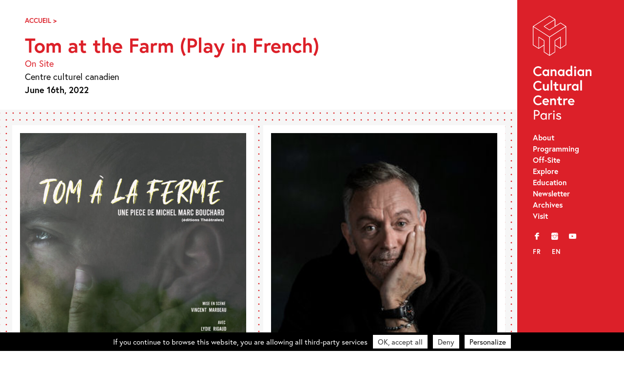

--- FILE ---
content_type: text/html; charset=UTF-8
request_url: https://canada-culture.org/en/event/tom-a-la-ferme/
body_size: 11107
content:
<!doctype html>
<html class="no-js" lang="en-CA" >
	<head>
		<meta charset="UTF-8" />
		<script src="https://ajax.googleapis.com/ajax/libs/webfont/1.6.26/webfont.js"></script>
		<script>
		   WebFont.load({
		   typekit: { id: 'bqj3sou' },     
		   custom: { families: ['icomoon','lg'], urls: ['https://canada-culture.org/wp-content/themes/ccc_21/fonts/fonts.css?v=2']},timeout: 2000});
		</script>
		<title>Tom at the Farm (Play in French) &#8211; Canadian Cultural Centre – Paris</title>

		<meta name='robots' content='index, follow, max-image-preview:large, max-snippet:-1, max-video-preview:-1' />

	<!-- This site is optimized with the Yoast SEO plugin v23.9 - https://yoast.com/wordpress/plugins/seo/ -->
	<link rel="canonical" href="https://canada-culture.org/en/event/tom-a-la-ferme/" />
	<meta property="og:locale" content="en_US" />
	<meta property="og:type" content="article" />
	<meta property="og:title" content="Tom at the Farm (Play in French) &#8211; Canadian Cultural Centre – Paris" />
	<meta property="og:description" content="As part of Pride Month🌈 Tom, a young advertising executive, goes to the funeral of his lover who died in a car accident. Shattered by his loss, he meets the dead man&#8217;s family for the first time: his mother, who has no idea who Tom is and what he meant to her son, and his ..." />
	<meta property="og:url" content="https://canada-culture.org/en/event/tom-a-la-ferme/" />
	<meta property="og:site_name" content="Canadian Cultural Centre – Paris" />
	<meta property="article:publisher" content="https://www.facebook.com/centreculturelcanadien/" />
	<meta property="article:modified_time" content="2022-05-20T10:00:00+00:00" />
	<meta property="og:image" content="https://canada-culture.org/wp-content/uploads/2022/05/affiche-ccc-scaled.jpg" />
	<meta property="og:image:width" content="1823" />
	<meta property="og:image:height" content="2560" />
	<meta property="og:image:type" content="image/jpeg" />
	<meta name="twitter:card" content="summary_large_image" />
	<meta name="twitter:site" content="@cc_canadien" />
	<meta name="twitter:label1" content="Est. reading time" />
	<meta name="twitter:data1" content="1 minute" />
	<script type="application/ld+json" class="yoast-schema-graph">{"@context":"https://schema.org","@graph":[{"@type":"WebPage","@id":"https://canada-culture.org/en/event/tom-a-la-ferme/","url":"https://canada-culture.org/en/event/tom-a-la-ferme/","name":"Tom at the Farm (Play in French) &#8211; Canadian Cultural Centre – Paris","isPartOf":{"@id":"https://canada-culture.org/en/#website"},"primaryImageOfPage":{"@id":"https://canada-culture.org/en/event/tom-a-la-ferme/#primaryimage"},"image":{"@id":"https://canada-culture.org/en/event/tom-a-la-ferme/#primaryimage"},"thumbnailUrl":"https://canada-culture.org/wp-content/uploads/2022/05/affiche-ccc-scaled.jpg","datePublished":"2022-05-18T08:09:56+00:00","dateModified":"2022-05-20T10:00:00+00:00","breadcrumb":{"@id":"https://canada-culture.org/en/event/tom-a-la-ferme/#breadcrumb"},"inLanguage":"en-CA","potentialAction":[{"@type":"ReadAction","target":[["https://canada-culture.org/en/event/tom-a-la-ferme/"]]}]},{"@type":"ImageObject","inLanguage":"en-CA","@id":"https://canada-culture.org/en/event/tom-a-la-ferme/#primaryimage","url":"https://canada-culture.org/wp-content/uploads/2022/05/affiche-ccc-scaled.jpg","contentUrl":"https://canada-culture.org/wp-content/uploads/2022/05/affiche-ccc-scaled.jpg","width":1823,"height":2560},{"@type":"BreadcrumbList","@id":"https://canada-culture.org/en/event/tom-a-la-ferme/#breadcrumb","itemListElement":[{"@type":"ListItem","position":1,"name":"Accueil","item":"https://canada-culture.org/en/"},{"@type":"ListItem","position":2,"name":"Tom at the Farm (Play in French)"}]},{"@type":"WebSite","@id":"https://canada-culture.org/en/#website","url":"https://canada-culture.org/en/","name":"Canadian Cultural Centre – Paris","description":"Depuis 1970 innovation et creation","publisher":{"@id":"https://canada-culture.org/en/#organization"},"potentialAction":[{"@type":"SearchAction","target":{"@type":"EntryPoint","urlTemplate":"https://canada-culture.org/en/?s={search_term_string}"},"query-input":{"@type":"PropertyValueSpecification","valueRequired":true,"valueName":"search_term_string"}}],"inLanguage":"en-CA"},{"@type":"Organization","@id":"https://canada-culture.org/en/#organization","name":"Centre culturel canadien","url":"https://canada-culture.org/en/","logo":{"@type":"ImageObject","inLanguage":"en-CA","@id":"https://canada-culture.org/en/#/schema/logo/image/","url":"https://canada-culture.org/wp-content/uploads/2017/12/ccc_ca_320.png","contentUrl":"https://canada-culture.org/wp-content/uploads/2017/12/ccc_ca_320.png","width":320,"height":101,"caption":"Centre culturel canadien"},"image":{"@id":"https://canada-culture.org/en/#/schema/logo/image/"},"sameAs":["https://www.facebook.com/centreculturelcanadien/","https://x.com/cc_canadien","https://www.instagram.com/centreculturelcanadien/","https://www.youtube.com/user/CCCanadienParis"]}]}</script>
	<!-- / Yoast SEO plugin. -->


<link rel='dns-prefetch' href='//ajax.googleapis.com' />
<link rel='stylesheet' id='sbi_styles-css' href='https://canada-culture.org/wp-content/plugins/instagram-feed/css/sbi-styles.min.css?ver=6.6.1' type='text/css' media='all' />
<link rel='stylesheet' id='wp-block-library-css' href='https://canada-culture.org/wp-includes/css/dist/block-library/style.min.css?ver=6.5.7' type='text/css' media='all' />
<style id='safe-svg-svg-icon-style-inline-css' type='text/css'>
.safe-svg-cover{text-align:center}.safe-svg-cover .safe-svg-inside{display:inline-block;max-width:100%}.safe-svg-cover svg{height:100%;max-height:100%;max-width:100%;width:100%}

</style>
<style id='classic-theme-styles-inline-css' type='text/css'>
/*! This file is auto-generated */
.wp-block-button__link{color:#fff;background-color:#32373c;border-radius:9999px;box-shadow:none;text-decoration:none;padding:calc(.667em + 2px) calc(1.333em + 2px);font-size:1.125em}.wp-block-file__button{background:#32373c;color:#fff;text-decoration:none}
</style>
<style id='global-styles-inline-css' type='text/css'>
body{--wp--preset--color--black: #000000;--wp--preset--color--cyan-bluish-gray: #abb8c3;--wp--preset--color--white: #ffffff;--wp--preset--color--pale-pink: #f78da7;--wp--preset--color--vivid-red: #cf2e2e;--wp--preset--color--luminous-vivid-orange: #ff6900;--wp--preset--color--luminous-vivid-amber: #fcb900;--wp--preset--color--light-green-cyan: #7bdcb5;--wp--preset--color--vivid-green-cyan: #00d084;--wp--preset--color--pale-cyan-blue: #8ed1fc;--wp--preset--color--vivid-cyan-blue: #0693e3;--wp--preset--color--vivid-purple: #9b51e0;--wp--preset--gradient--vivid-cyan-blue-to-vivid-purple: linear-gradient(135deg,rgba(6,147,227,1) 0%,rgb(155,81,224) 100%);--wp--preset--gradient--light-green-cyan-to-vivid-green-cyan: linear-gradient(135deg,rgb(122,220,180) 0%,rgb(0,208,130) 100%);--wp--preset--gradient--luminous-vivid-amber-to-luminous-vivid-orange: linear-gradient(135deg,rgba(252,185,0,1) 0%,rgba(255,105,0,1) 100%);--wp--preset--gradient--luminous-vivid-orange-to-vivid-red: linear-gradient(135deg,rgba(255,105,0,1) 0%,rgb(207,46,46) 100%);--wp--preset--gradient--very-light-gray-to-cyan-bluish-gray: linear-gradient(135deg,rgb(238,238,238) 0%,rgb(169,184,195) 100%);--wp--preset--gradient--cool-to-warm-spectrum: linear-gradient(135deg,rgb(74,234,220) 0%,rgb(151,120,209) 20%,rgb(207,42,186) 40%,rgb(238,44,130) 60%,rgb(251,105,98) 80%,rgb(254,248,76) 100%);--wp--preset--gradient--blush-light-purple: linear-gradient(135deg,rgb(255,206,236) 0%,rgb(152,150,240) 100%);--wp--preset--gradient--blush-bordeaux: linear-gradient(135deg,rgb(254,205,165) 0%,rgb(254,45,45) 50%,rgb(107,0,62) 100%);--wp--preset--gradient--luminous-dusk: linear-gradient(135deg,rgb(255,203,112) 0%,rgb(199,81,192) 50%,rgb(65,88,208) 100%);--wp--preset--gradient--pale-ocean: linear-gradient(135deg,rgb(255,245,203) 0%,rgb(182,227,212) 50%,rgb(51,167,181) 100%);--wp--preset--gradient--electric-grass: linear-gradient(135deg,rgb(202,248,128) 0%,rgb(113,206,126) 100%);--wp--preset--gradient--midnight: linear-gradient(135deg,rgb(2,3,129) 0%,rgb(40,116,252) 100%);--wp--preset--font-size--small: 13px;--wp--preset--font-size--medium: 20px;--wp--preset--font-size--large: 36px;--wp--preset--font-size--x-large: 42px;--wp--preset--spacing--20: 0.44rem;--wp--preset--spacing--30: 0.67rem;--wp--preset--spacing--40: 1rem;--wp--preset--spacing--50: 1.5rem;--wp--preset--spacing--60: 2.25rem;--wp--preset--spacing--70: 3.38rem;--wp--preset--spacing--80: 5.06rem;--wp--preset--shadow--natural: 6px 6px 9px rgba(0, 0, 0, 0.2);--wp--preset--shadow--deep: 12px 12px 50px rgba(0, 0, 0, 0.4);--wp--preset--shadow--sharp: 6px 6px 0px rgba(0, 0, 0, 0.2);--wp--preset--shadow--outlined: 6px 6px 0px -3px rgba(255, 255, 255, 1), 6px 6px rgba(0, 0, 0, 1);--wp--preset--shadow--crisp: 6px 6px 0px rgba(0, 0, 0, 1);}:where(.is-layout-flex){gap: 0.5em;}:where(.is-layout-grid){gap: 0.5em;}body .is-layout-flex{display: flex;}body .is-layout-flex{flex-wrap: wrap;align-items: center;}body .is-layout-flex > *{margin: 0;}body .is-layout-grid{display: grid;}body .is-layout-grid > *{margin: 0;}:where(.wp-block-columns.is-layout-flex){gap: 2em;}:where(.wp-block-columns.is-layout-grid){gap: 2em;}:where(.wp-block-post-template.is-layout-flex){gap: 1.25em;}:where(.wp-block-post-template.is-layout-grid){gap: 1.25em;}.has-black-color{color: var(--wp--preset--color--black) !important;}.has-cyan-bluish-gray-color{color: var(--wp--preset--color--cyan-bluish-gray) !important;}.has-white-color{color: var(--wp--preset--color--white) !important;}.has-pale-pink-color{color: var(--wp--preset--color--pale-pink) !important;}.has-vivid-red-color{color: var(--wp--preset--color--vivid-red) !important;}.has-luminous-vivid-orange-color{color: var(--wp--preset--color--luminous-vivid-orange) !important;}.has-luminous-vivid-amber-color{color: var(--wp--preset--color--luminous-vivid-amber) !important;}.has-light-green-cyan-color{color: var(--wp--preset--color--light-green-cyan) !important;}.has-vivid-green-cyan-color{color: var(--wp--preset--color--vivid-green-cyan) !important;}.has-pale-cyan-blue-color{color: var(--wp--preset--color--pale-cyan-blue) !important;}.has-vivid-cyan-blue-color{color: var(--wp--preset--color--vivid-cyan-blue) !important;}.has-vivid-purple-color{color: var(--wp--preset--color--vivid-purple) !important;}.has-black-background-color{background-color: var(--wp--preset--color--black) !important;}.has-cyan-bluish-gray-background-color{background-color: var(--wp--preset--color--cyan-bluish-gray) !important;}.has-white-background-color{background-color: var(--wp--preset--color--white) !important;}.has-pale-pink-background-color{background-color: var(--wp--preset--color--pale-pink) !important;}.has-vivid-red-background-color{background-color: var(--wp--preset--color--vivid-red) !important;}.has-luminous-vivid-orange-background-color{background-color: var(--wp--preset--color--luminous-vivid-orange) !important;}.has-luminous-vivid-amber-background-color{background-color: var(--wp--preset--color--luminous-vivid-amber) !important;}.has-light-green-cyan-background-color{background-color: var(--wp--preset--color--light-green-cyan) !important;}.has-vivid-green-cyan-background-color{background-color: var(--wp--preset--color--vivid-green-cyan) !important;}.has-pale-cyan-blue-background-color{background-color: var(--wp--preset--color--pale-cyan-blue) !important;}.has-vivid-cyan-blue-background-color{background-color: var(--wp--preset--color--vivid-cyan-blue) !important;}.has-vivid-purple-background-color{background-color: var(--wp--preset--color--vivid-purple) !important;}.has-black-border-color{border-color: var(--wp--preset--color--black) !important;}.has-cyan-bluish-gray-border-color{border-color: var(--wp--preset--color--cyan-bluish-gray) !important;}.has-white-border-color{border-color: var(--wp--preset--color--white) !important;}.has-pale-pink-border-color{border-color: var(--wp--preset--color--pale-pink) !important;}.has-vivid-red-border-color{border-color: var(--wp--preset--color--vivid-red) !important;}.has-luminous-vivid-orange-border-color{border-color: var(--wp--preset--color--luminous-vivid-orange) !important;}.has-luminous-vivid-amber-border-color{border-color: var(--wp--preset--color--luminous-vivid-amber) !important;}.has-light-green-cyan-border-color{border-color: var(--wp--preset--color--light-green-cyan) !important;}.has-vivid-green-cyan-border-color{border-color: var(--wp--preset--color--vivid-green-cyan) !important;}.has-pale-cyan-blue-border-color{border-color: var(--wp--preset--color--pale-cyan-blue) !important;}.has-vivid-cyan-blue-border-color{border-color: var(--wp--preset--color--vivid-cyan-blue) !important;}.has-vivid-purple-border-color{border-color: var(--wp--preset--color--vivid-purple) !important;}.has-vivid-cyan-blue-to-vivid-purple-gradient-background{background: var(--wp--preset--gradient--vivid-cyan-blue-to-vivid-purple) !important;}.has-light-green-cyan-to-vivid-green-cyan-gradient-background{background: var(--wp--preset--gradient--light-green-cyan-to-vivid-green-cyan) !important;}.has-luminous-vivid-amber-to-luminous-vivid-orange-gradient-background{background: var(--wp--preset--gradient--luminous-vivid-amber-to-luminous-vivid-orange) !important;}.has-luminous-vivid-orange-to-vivid-red-gradient-background{background: var(--wp--preset--gradient--luminous-vivid-orange-to-vivid-red) !important;}.has-very-light-gray-to-cyan-bluish-gray-gradient-background{background: var(--wp--preset--gradient--very-light-gray-to-cyan-bluish-gray) !important;}.has-cool-to-warm-spectrum-gradient-background{background: var(--wp--preset--gradient--cool-to-warm-spectrum) !important;}.has-blush-light-purple-gradient-background{background: var(--wp--preset--gradient--blush-light-purple) !important;}.has-blush-bordeaux-gradient-background{background: var(--wp--preset--gradient--blush-bordeaux) !important;}.has-luminous-dusk-gradient-background{background: var(--wp--preset--gradient--luminous-dusk) !important;}.has-pale-ocean-gradient-background{background: var(--wp--preset--gradient--pale-ocean) !important;}.has-electric-grass-gradient-background{background: var(--wp--preset--gradient--electric-grass) !important;}.has-midnight-gradient-background{background: var(--wp--preset--gradient--midnight) !important;}.has-small-font-size{font-size: var(--wp--preset--font-size--small) !important;}.has-medium-font-size{font-size: var(--wp--preset--font-size--medium) !important;}.has-large-font-size{font-size: var(--wp--preset--font-size--large) !important;}.has-x-large-font-size{font-size: var(--wp--preset--font-size--x-large) !important;}
.wp-block-navigation a:where(:not(.wp-element-button)){color: inherit;}
:where(.wp-block-post-template.is-layout-flex){gap: 1.25em;}:where(.wp-block-post-template.is-layout-grid){gap: 1.25em;}
:where(.wp-block-columns.is-layout-flex){gap: 2em;}:where(.wp-block-columns.is-layout-grid){gap: 2em;}
.wp-block-pullquote{font-size: 1.5em;line-height: 1.6;}
</style>
<link rel='stylesheet' id='events-manager-css' href='https://canada-culture.org/wp-content/plugins/events-manager/includes/css/events-manager.min.css?ver=6.4.10.2' type='text/css' media='all' />
<link rel='stylesheet' id='events-manager-pro-css' href='https://canada-culture.org/wp-content/plugins/events-manager-pro/includes/css/events-manager-pro.css?ver=3.2.10' type='text/css' media='all' />
<link rel='stylesheet' id='style-foundation-css' href='https://canada-culture.org/wp-content/themes/ccc_21/css/foundation.min.css?ver=6.4.3' type='text/css' media='all' />
<link rel='stylesheet' id='style-css' href='https://canada-culture.org/wp-content/themes/ccc_21/style.css?ver=7.4.10' type='text/css' media='all' />
<script type="text/javascript" async src="https://canada-culture.org/wp-content/plugins/burst-statistics/helpers/timeme/timeme.min.js?ver=1.7.2" id="burst-timeme-js"></script>
<script type="text/javascript" src="//ajax.googleapis.com/ajax/libs/jquery/2.0.3/jquery.min.js" id="jquery-js"></script>
<script type="text/javascript" src="https://canada-culture.org/wp-includes/js/jquery/ui/core.min.js?ver=1.13.2" id="jquery-ui-core-js"></script>
<script type="text/javascript" src="https://canada-culture.org/wp-includes/js/jquery/ui/mouse.min.js?ver=1.13.2" id="jquery-ui-mouse-js"></script>
<script type="text/javascript" src="https://canada-culture.org/wp-includes/js/jquery/ui/sortable.min.js?ver=1.13.2" id="jquery-ui-sortable-js"></script>
<script type="text/javascript" src="https://canada-culture.org/wp-includes/js/jquery/ui/datepicker.min.js?ver=1.13.2" id="jquery-ui-datepicker-js"></script>
<script type="text/javascript" id="jquery-ui-datepicker-js-after">
/* <![CDATA[ */
jQuery(function(jQuery){jQuery.datepicker.setDefaults({"closeText":"Close","currentText":"Today","monthNames":["January","February","March","April","May","June","July","August","September","October","November","December"],"monthNamesShort":["Jan","Feb","Mar","Apr","May","Jun","Jul","Aug","Sep","Oct","Nov","Dec"],"nextText":"Next","prevText":"Previous","dayNames":["Sunday","Monday","Tuesday","Wednesday","Thursday","Friday","Saturday"],"dayNamesShort":["Sun","Mon","Tue","Wed","Thu","Fri","Sat"],"dayNamesMin":["S","M","T","W","T","F","S"],"dateFormat":"MM d, yy","firstDay":1,"isRTL":false});});
/* ]]> */
</script>
<script type="text/javascript" src="https://canada-culture.org/wp-includes/js/jquery/ui/resizable.min.js?ver=1.13.2" id="jquery-ui-resizable-js"></script>
<script type="text/javascript" src="https://canada-culture.org/wp-includes/js/jquery/ui/draggable.min.js?ver=1.13.2" id="jquery-ui-draggable-js"></script>
<script type="text/javascript" src="https://canada-culture.org/wp-includes/js/jquery/ui/controlgroup.min.js?ver=1.13.2" id="jquery-ui-controlgroup-js"></script>
<script type="text/javascript" src="https://canada-culture.org/wp-includes/js/jquery/ui/checkboxradio.min.js?ver=1.13.2" id="jquery-ui-checkboxradio-js"></script>
<script type="text/javascript" src="https://canada-culture.org/wp-includes/js/jquery/ui/button.min.js?ver=1.13.2" id="jquery-ui-button-js"></script>
<script type="text/javascript" src="https://canada-culture.org/wp-includes/js/jquery/ui/dialog.min.js?ver=1.13.2" id="jquery-ui-dialog-js"></script>
<script type="text/javascript" id="events-manager-js-extra">
/* <![CDATA[ */
var EM = {"ajaxurl":"https:\/\/canada-culture.org\/wp-admin\/admin-ajax.php","locationajaxurl":"https:\/\/canada-culture.org\/wp-admin\/admin-ajax.php?action=locations_search","firstDay":"1","locale":"en","dateFormat":"yy-mm-dd","ui_css":"https:\/\/canada-culture.org\/wp-content\/plugins\/events-manager\/includes\/css\/jquery-ui\/build.min.css","show24hours":"0","is_ssl":"1","autocomplete_limit":"10","calendar":{"breakpoints":{"small":560,"medium":908,"large":false}},"phone":"","datepicker":{"format":"d\/m\/Y","locale":"fr"},"search":{"breakpoints":{"small":650,"medium":850,"full":false}},"url":"https:\/\/canada-culture.org\/wp-content\/plugins\/events-manager","google_maps_api":"AIzaSyBw7aAI-PpgheRrtzLvM1KyNrAz_0TjLxQ","google_maps_styles":[{"featureType":"all","elementType":"all","stylers":[{"visibility":"simplified"},{"hue":"#DC2029"}]},{"featureType":"administrative","elementType":"geometry","stylers":[{"visibility":"off"}]},{"featureType":"poi","stylers":[{"visibility":"off"}]},{"featureType":"road","elementType":"labels.icon","stylers":[{"visibility":"off"}]},{"featureType":"transit","stylers":[{"visibility":"off"}]}],"bookingInProgress":"Please wait while the booking is being submitted.","tickets_save":"Save Ticket","bookingajaxurl":"https:\/\/canada-culture.org\/wp-admin\/admin-ajax.php","bookings_export_save":"Export Bookings","bookings_settings_save":"Save Settings","booking_delete":"Are you sure you want to delete?","booking_offset":"30","bookings":{"submit_button":{"text":{"default":"Send your booking","free":"Send your booking","payment":"Send your booking","processing":"En cours de traitement\u2026"}},"update_listener":""},"bb_full":"Sold Out","bb_book":"Book Now","bb_booking":"Booking...","bb_booked":"Booking Submitted","bb_error":"Booking Error. Try again?","bb_cancel":"Cancel","bb_canceling":"Canceling...","bb_cancelled":"Cancelled","bb_cancel_error":"Cancellation Error. Try again?","txt_search":"Search","txt_searching":"Searching...","txt_loading":"Loading...","cache":"","api_nonce":"be73b3e74f","attendance_api_url":"https:\/\/canada-culture.org\/en\/wp-json\/events-manager\/v1\/attendance"};
/* ]]> */
</script>
<script type="text/javascript" src="https://canada-culture.org/wp-content/plugins/events-manager/includes/js/events-manager.js?ver=6.4.10.2" id="events-manager-js"></script>
<script type="text/javascript" src="https://canada-culture.org/wp-content/plugins/events-manager/includes/external/flatpickr/l10n/fr.js?ver=6.4.10.2" id="em-flatpickr-localization-js"></script>
<script type="text/javascript" src="https://canada-culture.org/wp-content/plugins/events-manager-pro/includes/js/events-manager-pro.js?ver=3.2.10" id="events-manager-pro-js"></script>
<link rel='shortlink' href='https://canada-culture.org/en/?p=11781' />
<link hreflang="fr" href="https://canada-culture.org/fr/event/tom-a-la-ferme/" rel="alternate" />
<link hreflang="en" href="https://canada-culture.org/en/event/tom-a-la-ferme/" rel="alternate" />
<link hreflang="x-default" href="https://canada-culture.org/event/tom-a-la-ferme/" rel="alternate" />
<meta name="generator" content="qTranslate-XT 3.15.2" />
		<style type="text/css">
			.em-coupon-code-fields {
				margin-bottom: 15px;
			}
			.em .em-coupon-code-fields div.input-wrap.em-coupon-code-wrap {
				margin-bottom: 0 !important;
			}
			input.em-coupon-code.loading {
				background: var(--icon-spinner) calc(100% - 10px) 50% no-repeat !important;
				background-size: 22px !important;
			}
			.em-coupon-message { display:inline-block; margin: 0; }
			.em-coupon-success { color:green;; margin: 7px 5px; }
			.em-coupon-error { color:red; }
			.em-cart-coupons-form .em-coupon-message{ margin:0 20px 0 0; }
			.em-coupon-error .em-icon {
				background-color: red;
				-webkit-mask-image: var(--icon-cross-circle);
				mask-image: var(--icon-cross-circle);
			}
			.em-coupon-success .em-icon {
				background-color: green;
				-webkit-mask-image: var(--icon-checkmark-circle);
				mask-image: var(--icon-checkmark-circle);
			}
		</style>
		
<!-- Meta Pixel Code -->
<script type='text/javascript'>
!function(f,b,e,v,n,t,s){if(f.fbq)return;n=f.fbq=function(){n.callMethod?
n.callMethod.apply(n,arguments):n.queue.push(arguments)};if(!f._fbq)f._fbq=n;
n.push=n;n.loaded=!0;n.version='2.0';n.queue=[];t=b.createElement(e);t.async=!0;
t.src=v;s=b.getElementsByTagName(e)[0];s.parentNode.insertBefore(t,s)}(window,
document,'script','https://connect.facebook.net/en_US/fbevents.js?v=next');
</script>
<!-- End Meta Pixel Code -->

      <script type='text/javascript'>
        var url = window.location.origin + '?ob=open-bridge';
        fbq('set', 'openbridge', '332395918464354', url);
      </script>
    <script type='text/javascript'>fbq('init', '332395918464354', {}, {
    "agent": "wordpress-6.5.7-3.0.16"
})</script><script type='text/javascript'>
    fbq('track', 'PageView', []);
  </script>
<!-- Meta Pixel Code -->
<noscript>
<img height="1" width="1" style="display:none" alt="fbpx"
src="https://www.facebook.com/tr?id=332395918464354&ev=PageView&noscript=1" />
</noscript>
<!-- End Meta Pixel Code -->
<link rel="icon" href="https://canada-culture.org/wp-content/uploads/2024/11/cropped-Logo-CCC-CUBE-site-internet-32x32.png" sizes="32x32" />
<link rel="icon" href="https://canada-culture.org/wp-content/uploads/2024/11/cropped-Logo-CCC-CUBE-site-internet-192x192.png" sizes="192x192" />
<link rel="apple-touch-icon" href="https://canada-culture.org/wp-content/uploads/2024/11/cropped-Logo-CCC-CUBE-site-internet-180x180.png" />
<meta name="msapplication-TileImage" content="https://canada-culture.org/wp-content/uploads/2024/11/cropped-Logo-CCC-CUBE-site-internet-270x270.png" />

		<meta name="viewport" content="width=device-width"/>
		<meta name="apple-mobile-web-app-capable" content="yes">
		<meta name="theme-color" content="#1D1E1C">

		
	</head>

<body 
class="event-template-default single single-event postid-11781 lang-en">

	<a id="skip-navigation" class="screen-reader-text" href="#main">Skip Navigation</a>

		<header id="header">
				<div class="blog-title">
					<a href="https://canada-culture.org/en">Canadian Cultural Centre – Paris</a> 
				</div>
				
				<nav class="nav-collapse">
				<div id="nav_menu-2" class="widget-odd widget-first widget-1 widget_nav_menu"><div class="menu-main-menu-container"><ul id="menu-main-menu" class="menu"><li id="menu-item-3760" class="menu-item menu-item-type-post_type menu-item-object-page menu-item-3760"><a href="https://canada-culture.org/en/a-propos/">About</a></li>
<li id="menu-item-11127" class="menu-item menu-item-type-post_type menu-item-object-page menu-item-11127"><a href="https://canada-culture.org/en/programmation-au-centre/">Programming</a></li>
<li id="menu-item-11126" class="menu-item menu-item-type-post_type menu-item-object-page menu-item-11126"><a href="https://canada-culture.org/en/programmation-hors-les-murs/">Off-Site</a></li>
<li id="menu-item-11132" class="menu-item menu-item-type-post_type menu-item-object-page menu-item-11132"><a href="https://canada-culture.org/en/explorer/">Explore</a></li>
<li id="menu-item-10811" class="menu-item menu-item-type-post_type menu-item-object-page menu-item-10811"><a href="https://canada-culture.org/en/mediation/">Education</a></li>
<li id="menu-item-4084" class="menu-item menu-item-type-custom menu-item-object-custom menu-item-4084"><a target="_blank" rel="noopener" href="http://eepurl.com/duOCBn">Newsletter</a></li>
<li id="menu-item-11128" class="menu-item menu-item-type-post_type menu-item-object-page menu-item-11128"><a href="https://canada-culture.org/en/archives/">Archives</a></li>
<li id="menu-item-3757" class="menu-item menu-item-type-post_type menu-item-object-page menu-item-3757"><a href="https://canada-culture.org/en/contacts/">Visit</a></li>
</ul></div></div><div id="nav_menu-3" class="widget-even widget-2 widget_nav_menu"><div class="menu-social-container"><ul id="menu-social" class="menu"><li id="menu-item-3761" class="menu-item menu-item-type-custom menu-item-object-custom menu-item-3761"><a title="Facebook" target="_blank" rel="noopener" href="https://www.facebook.com/centreculturelcanadien/">f</a></li>
<li id="menu-item-3764" class="menu-item menu-item-type-custom menu-item-object-custom menu-item-3764"><a title="Instagram" target="_blank" rel="noopener" href="https://www.instagram.com/centreculturelcanadien/">i</a></li>
<li id="menu-item-3763" class="menu-item menu-item-type-custom menu-item-object-custom menu-item-3763"><a title="YouTube" target="_blank" rel="noopener" href="https://www.youtube.com/user/CCCanadienParis">y</a></li>
</ul></div></div><div id="qtranslate-2" class="widget-odd widget-last widget-3 qtranxs_widget">
<ul class="language-chooser language-chooser-custom qtranxs_language_chooser" id="qtranslate-2-chooser">
<li class="language-chooser-item language-chooser-item-fr"><a href="https://canada-culture.org/fr/event/tom-a-la-ferme/" title="Français (fr)">fr</a></li>
<li class="language-chooser-item language-chooser-item-en active"><a href="https://canada-culture.org/en/event/tom-a-la-ferme/" title="English (en)">en</a></li>
</ul><div class="qtranxs_widget_end"></div>
</div>				</nav>
				
		</header>
  
	<main id="main">
	
<article id="post-11781" class="post-11781 event type-event status-publish has-post-thumbnail hentry event-tags-michel-marc-bouchard event-tags-vincent-marbeau event-categories-spectacle event_type-sur-place">

	<div class="push">
		  <header class="entry-header">
			<div class="breadcrumbs">
				<span><span><a href="https://canada-culture.org/en/">Accueil</a></span> &gt; <span class="breadcrumb_last" aria-current="page">Tom at the Farm (Play in French)</span></span>			</div>

			<h1 class="bigtitle">Tom at the Farm (Play in French)			 			 </h1>

				 

		<div class="event__type"><a href="https://canada-culture.org/en/event_type/sur-place/" rel="tag">On Site</a></div>		<p>

            Centre culturel canadien <br>
            <span class="event__dates"><strong>June 16th, 2022</strong></span>
            </p>
            
  
            			</header>
	</div>

		
<div class="beige dots">
		<div class="xcol2 galleries images" itemscope itemtype="http://schema.org/ImageGallery">
								<div class="nobreak gridItem"><figure itemprop="associatedMedia" itemscope itemtype="http://schema.org/ImageObject"><a href="https://canada-culture.org/wp-content/uploads/2022/05/affiche-ccc-729x1024.jpg" data-group="gallery" data-modaal-desc="" class="gallery"><div class="m-img-wrap" style="padding-bottom:140.186%"><img class="lazyload"
                            src="https://canada-culture.org/wp-content/uploads/2022/05/affiche-ccc-320x449.jpg"
                            data-sizes="auto"
                            data-srcset="https://canada-culture.org/wp-content/uploads/2022/05/affiche-ccc-214x300.jpg 214w, https://canada-culture.org/wp-content/uploads/2022/05/affiche-ccc-729x1024.jpg 729w, https://canada-culture.org/wp-content/uploads/2022/05/affiche-ccc-768x1079.jpg 768w, https://canada-culture.org/wp-content/uploads/2022/05/affiche-ccc-1094x1536.jpg 1094w, https://canada-culture.org/wp-content/uploads/2022/05/affiche-ccc-1458x2048.jpg 1458w, https://canada-culture.org/wp-content/uploads/2022/05/affiche-ccc-150x211.jpg 150w, https://canada-culture.org/wp-content/uploads/2022/05/affiche-ccc-320x449.jpg 320w, https://canada-culture.org/wp-content/uploads/2022/05/affiche-ccc-696x978.jpg 696w, https://canada-culture.org/wp-content/uploads/2022/05/affiche-ccc-2056x2888.jpg 2056w, https://canada-culture.org/wp-content/uploads/2022/05/affiche-ccc-scaled.jpg 1823w"
                            alt="charte-texte"/></div></a></figure></div>							<div class="nobreak gridItem"><figure itemprop="associatedMedia" itemscope itemtype="http://schema.org/ImageObject"><a href="https://canada-culture.org/wp-content/uploads/2022/05/michel-marc-bouchard.jpg" data-group="gallery" data-modaal-desc="Michel Marc Bouchard" class="gallery"><div class="m-img-wrap" style="padding-bottom:133.333%"><img class="lazyload"
                            src="https://canada-culture.org/wp-content/uploads/2022/05/michel-marc-bouchard.jpg"
                            data-sizes="auto"
                            data-srcset="https://canada-culture.org/wp-content/uploads/2022/05/michel-marc-bouchard-225x300.jpg 225w, https://canada-culture.org/wp-content/uploads/2022/05/michel-marc-bouchard-150x200.jpg 150w, https://canada-culture.org/wp-content/uploads/2022/05/michel-marc-bouchard.jpg 320w"
                            alt="Michel Marc Bouchard"/></div></a><figcaption itemprop="caption description"><div itemprop="copyrightHolder" class="copy">Michel Marc Bouchard</div></figcaption></figure></div>				</div>
</div>
	
		
<div class="white"><div class="push less">
    <div class="padd"><div class="col2 textbody"><div class="truncate"><p>As part of Pride Month🌈</p>
<p><span style="font-weight: 400;">Tom, a young advertising executive, goes to the funeral of his lover who died in a car accident. Shattered by his loss, he meets the dead man&#8217;s family for the first time: his mother, who has no idea who Tom is and what he meant to her son, and his brother, whose main concern is to hide the truth at all costs. </span><i><span style="font-weight: 400;">Tom at the Farm</span></i><span style="font-weight: 400;"> is the theft of mourning. </span></p>
<p><span style="font-weight: 400;">A play by Michel Marc Bouchard </span><br />
<span style="font-weight: 400;">Directed by Vincent Marbeau</span><br />
<span style="font-weight: 400;">Produced by Compagnie JVGM </span><br />
<span style="font-weight: 400;">With Léonard Barbier, Milena Hernandez, Vincent Marbeau, Lydie Rigaud </span></p>
<p><span style="font-weight: 400;"><strong>Michel Marc Bouchard</strong> is a Quebec playwright whose plays have been translated into more than ten languages and have been performed at the most important theatres and festivals around the world. </span><i><span style="font-weight: 400;">Tom at the Farm</span></i><span style="font-weight: 400;"> is published by Théâtrales. </span><i><span style="font-weight: 400;">Tom at the Farm</span></i><span style="font-weight: 400;"> was adapted to film in 2013 by Xavier Dolan, the screenplay was co-written with Michel Marc Bouchard.</span></p>
</div>
    
    
    </div></div>
    
</div></div>
<section class="white meta">
	<div class="push less rem">
		<div class="row">


			<div class="column small-12 medium-6 large-3"><nav class="linkmenu">
                <h3 class="blackcat">Categories</h3><ul class="termslist"><li><a href="https://canada-culture.org/en/event/categories/programmation/spectacle/" rel="tag">Performance</a></ul></nav></div>
				<div class="column small-12 medium-6 large-6"><nav class="linkmenu">
                <h3 class="blackcat">Participant</h3><ul class="termslist flex"><li><a href="https://canada-culture.org/en/event/tags/michel-marc-bouchard/" rel="tag">Michel-Marc Bouchard</a></li><li><a href="https://canada-culture.org/en/event/tags/vincent-marbeau/" rel="tag">Vincent Marbeau</a></ul></nav></div>

				
			<div class="column small-12 medium-6 large-3"><nav class="linkmenu">
				<h3 class="blackcat">Download</h3>
																<div class="dwnfile"><a href="https://canada-culture.org/wp-content/uploads/2022/05/Flyer-A5-Concert-Tom-a-la-ferme.pdf" title="
															 Download Flyer A5 Concert Tom à la ferme						" target="_blank">
						Flyer A5 Concert Tom à la ferme							</a><br>
							<div class="mime">
							631.56 KB application/pdf							</div></div>
								</nav>
			</div>
			
			   

		</div>
	</div>
</section>





		

<section class="white"><div class="push less rem">
	 <div class="row">

			

			
<div class="column small-12 medium-12 large-6">

    <div class="padd">
    <h2 class="redcat">Where</h2>

   <div class="address">
    <p><strong>Centre culturel canadien</strong> <br> 130 rue du Faubourg Saint-Honoré, Paris</p>
    <a href="https://maps.google.com/" class="button outilne small" title="Get directions in Google Maps to Centre culturel canadien" target="_blank">Get directions</a>
    </div>
    <div>			<div class="em em-location-map-container" style="position:relative; width:100%; height: 494px;">
				<div class='em-location-map' id='em-location-map-1720670615' style="width: 100%; height: 100%;">
					<div class="em-loading-maps">
						<span>Loading Map&hellip;</span>
						<svg xmlns="http://www.w3.org/2000/svg" xmlns:xlink="http://www.w3.org/1999/xlink" style="margin: auto; background: none; display: block; shape-rendering: auto;" width="200px" height="200px" viewBox="0 0 100 100" preserveAspectRatio="xMidYMid">
							<rect x="19.5" y="26" width="11" height="48" fill="#85a2b6">
								<animate attributeName="y" repeatCount="indefinite" dur="1s" calcMode="spline" keyTimes="0;0.5;1" values="2;26;26" keySplines="0 0.5 0.5 1;0 0.5 0.5 1" begin="-0.2s"></animate>
								<animate attributeName="height" repeatCount="indefinite" dur="1s" calcMode="spline" keyTimes="0;0.5;1" values="96;48;48" keySplines="0 0.5 0.5 1;0 0.5 0.5 1" begin="-0.2s"></animate>
							</rect>
							<rect x="44.5" y="26" width="11" height="48" fill="#bbcedd">
								<animate attributeName="y" repeatCount="indefinite" dur="1s" calcMode="spline" keyTimes="0;0.5;1" values="8;26;26" keySplines="0 0.5 0.5 1;0 0.5 0.5 1" begin="-0.1s"></animate>
								<animate attributeName="height" repeatCount="indefinite" dur="1s" calcMode="spline" keyTimes="0;0.5;1" values="84;48;48" keySplines="0 0.5 0.5 1;0 0.5 0.5 1" begin="-0.1s"></animate>
							</rect>
							<rect x="69.5" y="26" width="11" height="48" fill="#dce4eb">
								<animate attributeName="y" repeatCount="indefinite" dur="1s" calcMode="spline" keyTimes="0;0.5;1" values="8;26;26" keySplines="0 0.5 0.5 1;0 0.5 0.5 1"></animate>
								<animate attributeName="height" repeatCount="indefinite" dur="1s" calcMode="spline" keyTimes="0;0.5;1" values="84;48;48" keySplines="0 0.5 0.5 1;0 0.5 0.5 1"></animate>
							</rect>
						</svg>
					</div>
				</div>
			</div>
			<div class='em-location-map-info' id='em-location-map-info-1720670615' style="display:none; visibility:hidden;">
				<div class="em-map-balloon" style="font-size:12px;">
					<div class="em-map-balloon-content" ><strong>Centre culturel canadien</strong><br/>130 rue du Faubourg Saint-Honoré - Paris<br/><a href="https://canada-culture.org/en/location/centre-culturel-canadien-2/">Events</a></div>
				</div>
			</div>
			<div class='em-location-map-coords' id='em-location-map-coords-1720670615' style="display:none; visibility:hidden;">
				<span class="lat">48.872641</span>
				<span class="lng">2.312657</span>
			</div>
			</div>

</div></div>




	</div></div>
 </section>



		
</article>

		<footer id="footer">
	   
	   <div class="row">
	   
			<div class="columns small-12 medium-6 large-3 large-order-0">
				<div class="blog-title">
					<a href="https://canada-culture.org/en">Canadian Cultural Centre – Paris</a> 
				</div>
			</div>
			<div class="columns small-12 medium-6 large-6 large-order-1">
				<address><p>130, rue Faubourg Saint-Honoré<br />
75008 Paris<br />
01 44 43 21 90</p>
</address>
			</div>
			
			<div class="columns small-12 medium-6 large-3 large-order-5">
			<form role="search" method="get" class="search-form" action="https://canada-culture.org/en/">
				<label>
					<span class="screen-reader-text">Search for:</span>
					<input type="search" class="search-field" placeholder="Search &hellip;" value="" name="s" />
				</label>
				<input type="submit" class="search-submit" value="Search" />
			</form>			</div>
			 
			<div class="columns small-12 medium-12 large-6 large-order-4">
				<div class="row">
					<div class="columns small-6 medium-6 large-6">
						<nav class="menu-main-menu-container"><ul id="menu-main-menu-1" class="menu"><li class="menu-item menu-item-type-post_type menu-item-object-page menu-item-3760"><a href="https://canada-culture.org/en/a-propos/">About</a></li>
<li class="menu-item menu-item-type-post_type menu-item-object-page menu-item-11127"><a href="https://canada-culture.org/en/programmation-au-centre/">Programming</a></li>
<li class="menu-item menu-item-type-post_type menu-item-object-page menu-item-11126"><a href="https://canada-culture.org/en/programmation-hors-les-murs/">Off-Site</a></li>
<li class="menu-item menu-item-type-post_type menu-item-object-page menu-item-11132"><a href="https://canada-culture.org/en/explorer/">Explore</a></li>
<li class="menu-item menu-item-type-post_type menu-item-object-page menu-item-10811"><a href="https://canada-culture.org/en/mediation/">Education</a></li>
<li class="menu-item menu-item-type-custom menu-item-object-custom menu-item-4084"><a target="_blank" rel="noopener" href="http://eepurl.com/duOCBn">Newsletter</a></li>
<li class="menu-item menu-item-type-post_type menu-item-object-page menu-item-11128"><a href="https://canada-culture.org/en/archives/">Archives</a></li>
<li class="menu-item menu-item-type-post_type menu-item-object-page menu-item-3757"><a href="https://canada-culture.org/en/contacts/">Visit</a></li>
</ul></nav>					</div>
					<div class="columns small-6 medium-6 large-6">
						<nav class="menu-legal-container"><ul id="menu-legal" class="menu"><li id="menu-item-3812" class="menu-item menu-item-type-post_type menu-item-object-page menu-item-3812"><a href="https://canada-culture.org/en/faq/">FAQ</a></li>
<li id="menu-item-4083" class="menu-item menu-item-type-custom menu-item-object-custom menu-item-4083"><a target="_blank" rel="noopener" href="http://eepurl.com/duOCBn">Newsletter</a></li>
<li id="menu-item-4227" class="menu-item menu-item-type-post_type menu-item-object-page menu-item-privacy-policy menu-item-4227"><a rel="privacy-policy" href="https://canada-culture.org/en/privacy-policy/">Privacy Policy</a></li>
<li id="menu-item-3809" class="menu-item menu-item-type-post_type menu-item-object-page menu-item-3809"><a href="https://canada-culture.org/en/mentions-legales/">Legal Notice</a></li>
<li id="menu-item-3811" class="menu-item menu-item-type-post_type menu-item-object-page menu-item-3811"><a href="https://canada-culture.org/en/cookies/">Cookie Policy</a></li>
<li id="menu-item-4280" class="menu-item menu-item-type-custom menu-item-object-custom menu-item-4280"><a href="#cookies">Manage cookies</a></li>
<li id="menu-item-3810" class="menu-item menu-item-type-post_type menu-item-object-page menu-item-3810"><a href="https://canada-culture.org/en/credits/">Credits</a></li>
</ul></nav>					</div>
				</div>
			</div>
			
			<div class="columns small-6 medium-6 large-3 large-order-3">
			<nav class="widget-odd widget-last widget-first widget-1 footer-nav menu">
<ul class="language-chooser language-chooser-text qtranxs_language_chooser" id="qtranslate-3-chooser">
<li class="lang-fr"><a href="https://canada-culture.org/fr/event/tom-a-la-ferme/" title="Français (fr)" class="qtranxs_text qtranxs_text_fr"><span>Français</span></a></li>
<li class="lang-en active"><a href="https://canada-culture.org/en/event/tom-a-la-ferme/" title="English (en)" class="qtranxs_text qtranxs_text_en"><span>English</span></a></li>
</ul><div class="qtranxs_widget_end"></div>
</nav>			</div>
			
			<div class="columns small-6 medium-6 large-3 large-order-2">
				
								<nav class="logocanada">
					<a href="http://www.canadainternational.gc.ca/france/" title="canada-wordmark-couleur" target="_blank">
						<div class="m-img-wrap" style="padding-bottom:25.316%"><img class="lazyload"
                            src="https://canada-culture.org/wp-content/uploads/2017/11/canada-wordmark-couleur.jpg"
                            data-sizes="auto"
                            data-srcset="https://canada-culture.org/wp-content/uploads/2017/11/canada-wordmark-couleur.jpg 316w, https://canada-culture.org/wp-content/uploads/2017/11/canada-wordmark-couleur-150x38.jpg 150w"
                            alt="canada-wordmark-couleur"/></div>					</a>
				</nav>
							</div>
			
			
			
						
	   </div>	   
		
	   
		   

		
</footer>

</main>

<!-- Instagram Feed JS -->
<script type="text/javascript">
var sbiajaxurl = "https://canada-culture.org/wp-admin/admin-ajax.php";
</script>
    <!-- Meta Pixel Event Code -->
    <script type='text/javascript'>
        document.addEventListener( 'wpcf7mailsent', function( event ) {
        if( "fb_pxl_code" in event.detail.apiResponse){
          eval(event.detail.apiResponse.fb_pxl_code);
        }
      }, false );
    </script>
    <!-- End Meta Pixel Event Code -->
    <div id='fb-pxl-ajax-code'></div><script type="text/javascript" src="https://canada-culture.org/wp-includes/js/dist/vendor/wp-polyfill-inert.min.js?ver=3.1.2" id="wp-polyfill-inert-js"></script>
<script type="text/javascript" src="https://canada-culture.org/wp-includes/js/dist/vendor/regenerator-runtime.min.js?ver=0.14.0" id="regenerator-runtime-js"></script>
<script type="text/javascript" src="https://canada-culture.org/wp-includes/js/dist/vendor/wp-polyfill.min.js?ver=3.15.0" id="wp-polyfill-js"></script>
<script type="text/javascript" src="https://canada-culture.org/wp-includes/js/dist/hooks.min.js?ver=2810c76e705dd1a53b18" id="wp-hooks-js"></script>
<script type="text/javascript" src="https://canada-culture.org/wp-includes/js/dist/i18n.min.js?ver=5e580eb46a90c2b997e6" id="wp-i18n-js"></script>
<script type="text/javascript" id="wp-i18n-js-after">
/* <![CDATA[ */
wp.i18n.setLocaleData( { 'text direction\u0004ltr': [ 'ltr' ] } );
/* ]]> */
</script>
<script type="text/javascript" src="https://canada-culture.org/wp-includes/js/dist/url.min.js?ver=421139b01f33e5b327d8" id="wp-url-js"></script>
<script type="text/javascript" id="wp-api-fetch-js-translations">
/* <![CDATA[ */
( function( domain, translations ) {
	var localeData = translations.locale_data[ domain ] || translations.locale_data.messages;
	localeData[""].domain = domain;
	wp.i18n.setLocaleData( localeData, domain );
} )( "default", {"translation-revision-date":"2025-03-12 15:08:21+0000","generator":"GlotPress\/4.0.1","domain":"messages","locale_data":{"messages":{"":{"domain":"messages","plural-forms":"nplurals=2; plural=n != 1;","lang":"en_CA"},"An unknown error occurred.":["An unknown error occurred."],"The response is not a valid JSON response.":["The response is not a valid JSON response."],"Media upload failed. If this is a photo or a large image, please scale it down and try again.":["Media upload failed. If this is a photo or a large image, please scale it down and try again."],"You are probably offline.":["You are probably offline."]}},"comment":{"reference":"wp-includes\/js\/dist\/api-fetch.js"}} );
/* ]]> */
</script>
<script type="text/javascript" src="https://canada-culture.org/wp-includes/js/dist/api-fetch.min.js?ver=4c185334c5ec26e149cc" id="wp-api-fetch-js"></script>
<script type="text/javascript" id="wp-api-fetch-js-after">
/* <![CDATA[ */
wp.apiFetch.use( wp.apiFetch.createRootURLMiddleware( "https://canada-culture.org/en/wp-json/" ) );
wp.apiFetch.nonceMiddleware = wp.apiFetch.createNonceMiddleware( "be73b3e74f" );
wp.apiFetch.use( wp.apiFetch.nonceMiddleware );
wp.apiFetch.use( wp.apiFetch.mediaUploadMiddleware );
wp.apiFetch.nonceEndpoint = "https://canada-culture.org/wp-admin/admin-ajax.php?action=rest-nonce";
/* ]]> */
</script>
<script type="text/javascript" id="burst-js-extra">
/* <![CDATA[ */
var burst = {"cookie_retention_days":"30","beacon_url":"https:\/\/canada-culture.org\/wp-content\/plugins\/burst-statistics\/endpoint.php","options":{"beacon_enabled":0,"enable_cookieless_tracking":1,"enable_turbo_mode":1,"do_not_track":0,"track_url_change":0},"goals":[{"ID":"1","title":"Cible par d\u00e9faut","type":"clicks","status":"active","server_side":"0","url":"*","conversion_metric":"visitors","date_created":"1717438771","date_start":"1717440273","date_end":"0","attribute":"class","attribute_value":"","hook":""}],"goals_script_url":"https:\/\/canada-culture.org\/wp-content\/plugins\/burst-statistics\/\/assets\/js\/build\/burst-goals.js?v=1.7.2"};
/* ]]> */
</script>
<script type="text/javascript" defer src="https://canada-culture.org/wp-content/plugins/burst-statistics/assets/js/build/burst-cookieless.min.js?ver=1.7.2" id="burst-js"></script>
<script type="text/javascript" src="https://canada-culture.org/wp-content/plugins/mosne-tarte/public/tarteaucitron/tarteaucitron.js?ver=1.0.10" id="mosne-tarte-js"></script>
<script type="text/javascript" src="https://canada-culture.org/wp-content/themes/ccc_21/js/vendor/what-input.js?ver=1" id="what-input-js"></script>
<script type="text/javascript" src="https://canada-culture.org/wp-content/themes/ccc_21/js/vendor/foundation.min.js?ver=6.4.3" id="foundation-js"></script>
<script type="text/javascript" src="https://canada-culture.org/wp-content/themes/ccc_21/plugins.js?ver=6.4.4" id="mosne_plugins-js"></script>
<script type="text/javascript" src="https://canada-culture.org/wp-content/themes/ccc_21/effects.js?ver=1" id="mosne_fx-js"></script>
		
		<script type="text/javascript">
		var tarteaucitronForceLanguage = 'en';
		var tarteaucitronCDN = 'https://canada-culture.org/wp-content/plugins/mosne-tarte/public/tarteaucitron/';
		//console.log("fire1 cdn");
			  tarteaucitron.init({ "cdn":cdn,"hashtag": "#cookies", "highPrivacy": false, "orientation": "bottom", "adblocker": false, "showAlertSmall": false,"cookieslist": true, "removeCredit": true }) ;
				var customTheme = document.createElement('style'),cssRule = '#tarteaucitron #tarteaucitronServices .tarteaucitronMainLine .tarteaucitronName a, #tarteaucitron #tarteaucitronServices .tarteaucitronTitle a {color: #ffffff !important}#tarteaucitron .tarteaucitronBorder, #tarteaucitronAlertSmall #tarteaucitronCookiesListContainer #tarteaucitronCookiesList .tarteaucitronCookiesListMain, #tarteaucitronAlertSmall #tarteaucitronCookiesListContainer #tarteaucitronCookiesList, #tarteaucitronAlertSmall #tarteaucitronCookiesListContainer #tarteaucitronCookiesList .tarteaucitronHidden, #tarteaucitron #tarteaucitronServices .tarteaucitronMainLine {border-color:#000000 !important}#tarteaucitron #tarteaucitronServices .tarteaucitronMainLine .tarteaucitronName b, #tarteaucitronAlertBig #tarteaucitronDisclaimerAlert b, #tarteaucitronAlertSmall #tarteaucitronCookiesNumber, #tarteaucitronAlertSmall #tarteaucitronManager, #tarteaucitronAlertSmall #tarteaucitronCookiesListContainer #tarteaucitronCookiesTitle b, #tarteaucitron #tarteaucitronInfo a {color:#ffffff !important} #tarteaucitron #tarteaucitronServices .tarteaucitronMainLine, #tarteaucitronAlertBig, #tarteaucitronAlertBig #tarteaucitronDisclaimerAlert, #tarteaucitronAlertSmall, .tac_activate, .tac_activate .tac_float, .tac_activate .tac_float b, #tarteaucitron #tarteaucitronClosePanel, #tarteaucitronAlertSmall #tarteaucitronCookiesListContainer #tarteaucitronClosePanelCookie, #tarteaucitronAlertSmall #tarteaucitronCookiesListContainer #tarteaucitronCookiesTitle, #tarteaucitronAlertSmall #tarteaucitronCookiesListContainer #tarteaucitronCookiesTitle:hover, #tarteaucitron #tarteaucitronInfo, #tarteaucitron #tarteaucitronServices .tarteaucitronDetails, #tarteaucitron #tarteaucitronServices .tarteaucitronTitle, #tarteaucitronAlertSmall #tarteaucitronCookiesListContainer #tarteaucitronCookiesList .tarteaucitronTitle, #tarteaucitron #tarteaucitronServices .tarteaucitronMainLine:hover, #tarteaucitronPercentage { background: #000000 !important;color:#ffffff !important}#tarteaucitronAlertBig #tarteaucitronCloseAlert {color: #000000 !important;background:#ffffff !important} #tarteaucitronPercentage {opacity:.75}';
customTheme.type = 'text/css'; if (customTheme.styleSheet) { customTheme.styleSheet.cssText = cssRule;} else { customTheme.appendChild(document.createTextNode(cssRule));}
document.getElementsByTagName('body')[0].appendChild(customTheme);
	    					(tarteaucitron.job = tarteaucitron.job || []).push('vimeo');
			(tarteaucitron.job = tarteaucitron.job || []).push('youtube');
									tarteaucitron.user.googlemapsKey = 'AIzaSyBw7aAI-PpgheRrtzLvM1KyNrAz_0TjLxQ';
			tarteaucitron.user.mapscallback = 'initializeMap';
			(tarteaucitron.job = tarteaucitron.job || []).push('googlemaps');
    							</script>
		
<svg width="0" height="0" class="hide">
	<filter id="monochrome" color-interpolation-filters="sRGB" filterUnits="objectBoundingBox">
		<feColorMatrix in="SourceGraphic" type="matrix" values="0.137254902 0 0 0 0.8627450980392157
0 0.87450980392 0 0  0.12549019607843137
0 0 0.83921568627 0 0.1607843137254902
0 0 0 1 0">
		</feColorMatrix>
	</filter>
</svg>

</body>
</html>
